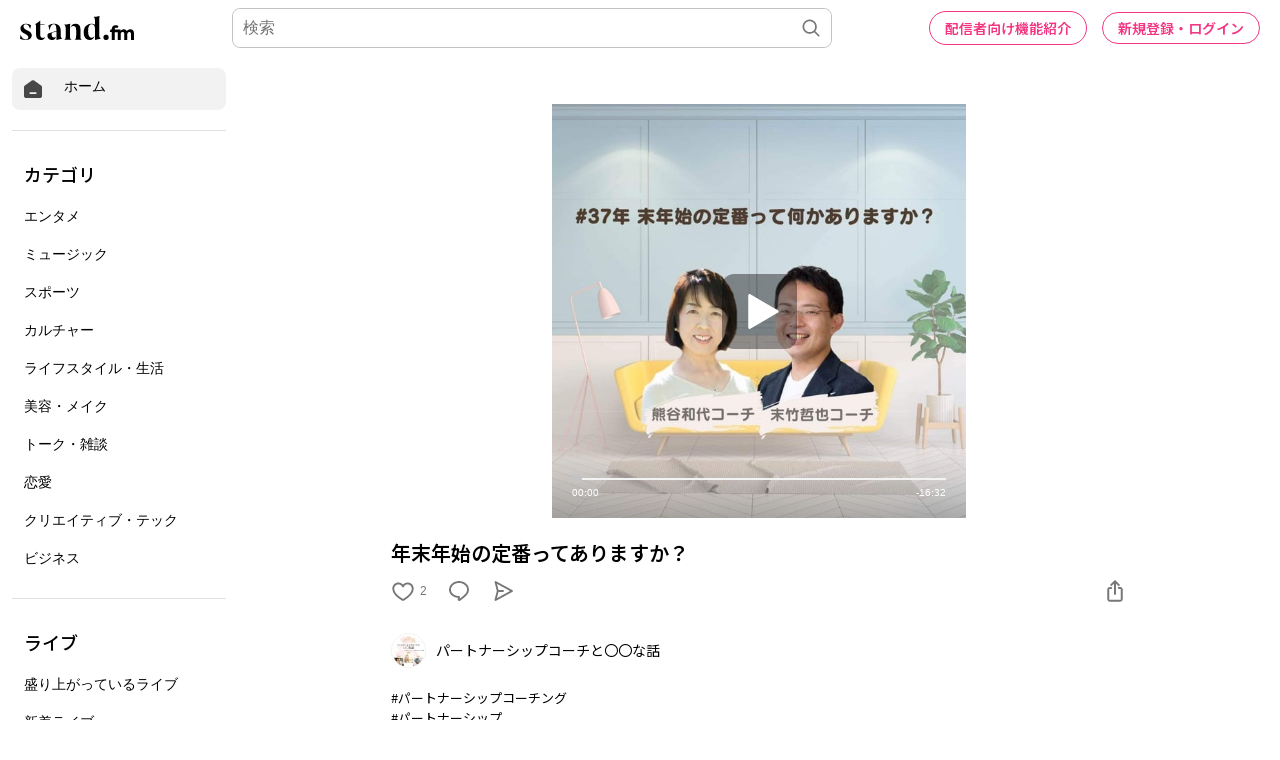

--- FILE ---
content_type: text/html; charset=utf-8
request_url: https://www.google.com/recaptcha/api2/aframe
body_size: 185
content:
<!DOCTYPE HTML><html><head><meta http-equiv="content-type" content="text/html; charset=UTF-8"></head><body><script nonce="8mNQs6L0YRyA0NjXvGKfxw">/** Anti-fraud and anti-abuse applications only. See google.com/recaptcha */ try{var clients={'sodar':'https://pagead2.googlesyndication.com/pagead/sodar?'};window.addEventListener("message",function(a){try{if(a.source===window.parent){var b=JSON.parse(a.data);var c=clients[b['id']];if(c){var d=document.createElement('img');d.src=c+b['params']+'&rc='+(localStorage.getItem("rc::a")?sessionStorage.getItem("rc::b"):"");window.document.body.appendChild(d);sessionStorage.setItem("rc::e",parseInt(sessionStorage.getItem("rc::e")||0)+1);localStorage.setItem("rc::h",'1769274875079');}}}catch(b){}});window.parent.postMessage("_grecaptcha_ready", "*");}catch(b){}</script></body></html>